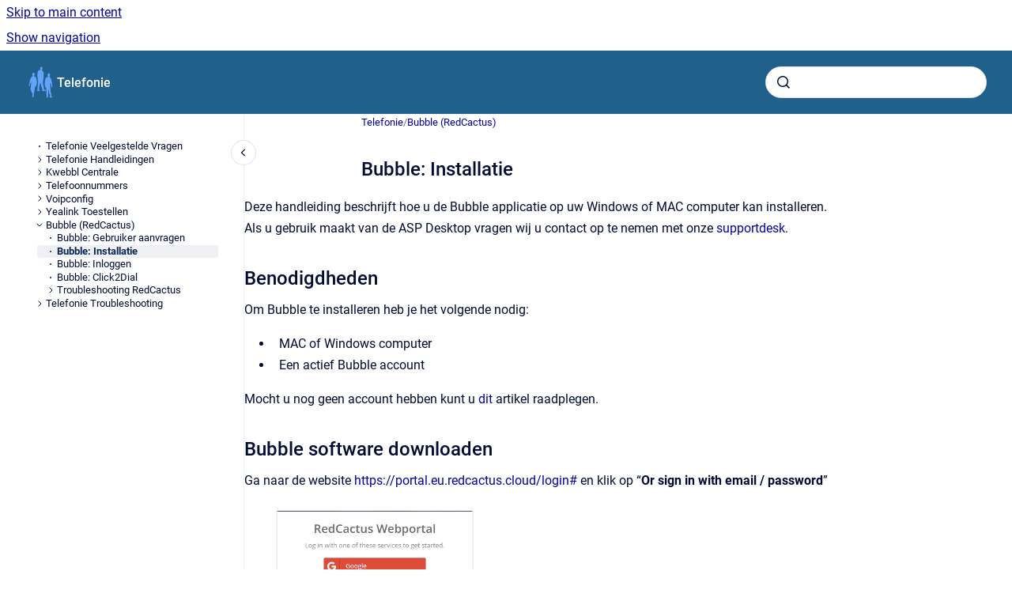

--- FILE ---
content_type: text/html
request_url: https://kb.accensys.nl/telefonie/v1/bubble-software
body_size: 6897
content:
<!doctype html>
            
        
    
        
<html class="no-js" lang="nl" data-vp-page-id="272891962" data-vp-page-template="article">
    
    
    
<head>
    <!--CDP_HEAD_START-->
        <!--CDP_HEAD_END-->
    <meta charset="utf-8">
    <meta http-equiv="x-ua-compatible" content="ie=edge">
    <meta name="viewport" content="width=device-width, initial-scale=1">
    <meta name="repository-base-url" content="../../telefonie/v1">
                <meta name="source-last-modified" content="2024-12-31T15:43Z">
    
    <meta name="Help Center Version"
          content="1.4">
    
        
    <link rel="icon" href="https://kb.accensys.nl/__assets-955ada1a-05ca-413b-bcd9-e2e8e4d29e5d/image/logo.png">
    <link rel="apple-touch-icon" href="https://kb.accensys.nl/__assets-955ada1a-05ca-413b-bcd9-e2e8e4d29e5d/image/logo.png">

            <link rel="canonical" href="https://kb.accensys.nl/telefonie/v1/bubble-software">
                                            <link rel="alternate" hreflang="nl" href="https://kb.accensys.nl/telefonie/v1/bubble-software">

                                    <link rel="alternate" hreflang="x-default" href="https://kb.accensys.nl/telefonie/v1/bubble-software">
                                        
    


<!-- HelpCenter config -->


                                                                                                                                                                                                                                                                                                                                                                                                                                                                                                                                                                                                                                                                                                                                                                                                                                                                                                                                                                                                                                                                                                                                                                                                                                                                                                                                                                                                                                                                                                                                                                                                                                                                                                                                                                                                                                                                                                                                                                                                                                                                                                                                                                                
    
                                                                                                    

    <!-- Primary Meta Tags -->
    <meta name="title" content="Bubble: Installatie">
            <meta name="description" content="Deze handleiding beschrijft hoe u de Bubble applicatie op uw Windows of MAC computer kan installeren. Als u gebruik maakt van de ASP Desktop vragen...">
    <meta property="og:description" content="Deze handleiding beschrijft hoe u de Bubble applicatie op uw Windows of MAC computer kan installeren. Als u gebruik maakt van de ASP Desktop vragen...">
    <meta property="twitter:description" content="Deze handleiding beschrijft hoe u de Bubble applicatie op uw Windows of MAC computer kan installeren. Als u gebruik maakt van de ASP Desktop vragen...">

        
    
    <!-- Open Graph / Facebook -->
    <meta property="og:type" content="website">
    <meta property="og:url" content="https://kb.accensys.nl/telefonie/v1/bubble-software">
    <meta property="og:title" content="Bubble: Installatie">
    <meta property="og:image" content="https://kb.accensys.nl/__attachments/272891962/Red%20cactus%20inlog.png?inst-v=955ada1a-05ca-413b-bcd9-e2e8e4d29e5d">


    <!-- Twitter -->
    <meta property="twitter:card" content="summary_large_image">
    <meta property="twitter:title" content="Bubble: Installatie">
    <meta property="twitter:image" content="https://kb.accensys.nl/__attachments/272891962/Red%20cactus%20inlog.png?inst-v=955ada1a-05ca-413b-bcd9-e2e8e4d29e5d">

    
    <script>
        var hasCookieNotice = false;
        var usesCookieOptInStrategy = true;
        var cookieRelatedFeatures = [];

        function isSitePreview() {
            var previewStagingUrlMatcher = /\/~preview-([a-f0-9]{8}-[a-f0-9]{4}-[a-f0-9]{4}-[a-f0-9]{4}-[a-f0-9]{12})\//;
            return previewStagingUrlMatcher.test(window.location.href);
        }

        function hasSiteViewerGivenConsentForTracking() {
            try {
                return window.localStorage.getItem('shc-cookies') === 'enabled';
            } catch (e) {
                return false;
            }
        }

        function hasSiteViewerRefusedConsentForTracking() {
            try {
                return window.localStorage.getItem('shc-cookies') === 'disabled';
            } catch (e) {
                return false;
            }
        }

        function areCookiesEnabled() {
                        if (!hasCookieNotice) {
                return true;
            }

                        if (usesCookieOptInStrategy) {
                                if (hasSiteViewerGivenConsentForTracking()) {
                    return true;
                }
            } else {
                                if (!hasSiteViewerRefusedConsentForTracking()) {
                    return true;
                }
            }

            return false;
        }

        var registerCookieRelatedFeature = function (featureFunction) {

                                                
            if (typeof featureFunction === 'function') {
                cookieRelatedFeatures.push(featureFunction);
            }
        }

        var initializeCookieRelatedFeatures = function () {

                                    
            if (!areCookiesEnabled()) {
                return;
            }
            window.scrollHelpCenter.areCookiesEnabled = true;
            for (const cookieRelatedFeature of cookieRelatedFeatures) {
                try {
                    cookieRelatedFeature();
                } catch (e) {
                    console.error(e);
                }
            }
        }

        
        window.scrollHelpCenter = {
            collection: JSON.parse('{\"members\":[{\"name\":\"Algemeen\",\"prefix\":\"algemeen\",\"versions\":{\"available\":[{\"name\":\"Working version\"}],\"current\":{\"name\":\"Working version\"}},\"variants\":{\"available\":[]}},{\"name\":\"Backup\",\"prefix\":\"backup\",\"versions\":{\"available\":[{\"name\":\"Working version\"}],\"current\":{\"name\":\"Working version\"}},\"variants\":{\"available\":[]}},{\"name\":\"Beveiliging\",\"prefix\":\"beveiliging\",\"versions\":{\"available\":[{\"name\":\"Working version\"}],\"current\":{\"name\":\"Working version\"}},\"variants\":{\"available\":[]}},{\"name\":\"Infrastructuur\",\"prefix\":\"infrastructuur\",\"versions\":{\"available\":[{\"name\":\"Working version\"}],\"current\":{\"name\":\"Working version\"}},\"variants\":{\"available\":[]}},{\"name\":\"Hosting\",\"prefix\":\"hosting\",\"versions\":{\"available\":[{\"name\":\"Working version\"}],\"current\":{\"name\":\"Working version\"}},\"variants\":{\"available\":[]}},{\"name\":\"Software\",\"prefix\":\"software\",\"versions\":{\"available\":[{\"name\":\"Working version\"}],\"current\":{\"name\":\"Working version\"}},\"variants\":{\"available\":[]}},{\"name\":\"Telefonie\",\"prefix\":\"telefonie\",\"versions\":{\"available\":[{\"name\":\"Working version\"}],\"current\":{\"name\":\"Working version\"}},\"variants\":{\"available\":[]}},{\"name\":\"Dienstbeschrijvingen\",\"prefix\":\"dienstbeschrijvingen\",\"versions\":{\"available\":[{\"name\":\"Working version\"}],\"current\":{\"name\":\"Working version\"}},\"variants\":{\"available\":[]}}],\"currentContentSource\":{\"name\":\"Telefonie\",\"prefix\":\"telefonie\",\"versions\":{\"available\":[{\"name\":\"Working version\"}],\"current\":{\"name\":\"Working version\"}},\"variants\":{\"available\":[]}}}'),
            source: {
                confluenceBaseUrl: 'https://accensys.atlassian.net/wiki',
                confluencePageId: '272891962',
                confluenceSpaceKey: 'HOME',
            },
            contentSourceKey: 'DOCUMENT:8963dccb66fc7ec1e4abbb425edd95c4',
            siteKey: '4e520dcc-f6cf-4037-9bf5-57f224a84c65',
            customJsSrc: null,
            isSitePreview: isSitePreview(),
            areCookiesEnabled: areCookiesEnabled(),
            excludePageLabel: 'scroll-help-center-exclude-page',
            hasCookieNotice: hasCookieNotice,
            usesCookieOptInStrategy: usesCookieOptInStrategy,
            registerCookieRelatedFeature: registerCookieRelatedFeature,
            initializeCookieRelatedFeatures: initializeCookieRelatedFeatures,
            isPortal: false,
            isSearch: false,
            isError: false,
            isOverview: false,
            viewportLink: '../../?l=nl',
            relSiteRootPath: '../../',
            siteInstanceId: '955ada1a-05ca-413b-bcd9-e2e8e4d29e5d',
            theme: {
                root: {
                    absoluteLink: '../../?l=nl'
                },
                header: {
                    displaySpaceName: true,
                    links: JSON.parse('[]'),
                    logo: {
                        url: '../../__assets-955ada1a-05ca-413b-bcd9-e2e8e4d29e5d/image/logo.png',
                        alt: 'Accensys Kennisdatabase'
                    },
                },
                cookieNotice: {
                    display: false,
                    headingText: 'Cookie Notice',
                    descriptionText: 'Please read our privacy statement.',
                    link: {
                        url: '',
                        text: ''
                    }
                }
            },
            integrations: {
                jiraServiceDesk: {
                    key: ''
                },
                intercom: {
                    appId: ''
                },
                zendesk: {
                    url: ''
                },
                aiSearch: {
                    enabled: false
                }
            },
            repository: {
                link: '../../telefonie/v1',
                name: 'Telefonie'
            },
            versionLinksForPage: JSON.parse('[{\"name\":\"Working version\",\"toVersionLink\":\"..\/..\/telefonie\/v1\/bubble-software\"}]'),
            variantLinksForPage: JSON.parse('[]'),
            languageLinksForPage: JSON.parse('[{\"displayName\":\"Dutch\",\"code\":\"nl\",\"toLanguageLink\":\"..\/..\/telefonie\/v1\/bubble-software\",\"fallback\":false}]'),
            defaultLanguageCode: 'nl'        };
    </script>

    
            
    

    
        
    <link rel="stylesheet" href="../../__theme/css/app--b6a416c0af4cf77d3f2c.css">

    
            <link rel="stylesheet"
              id="theme-asset-custom-css"
              href="../../__assets-955ada1a-05ca-413b-bcd9-e2e8e4d29e5d/css/custom.css">
    
    
<style>
            :root {
                        --_vpt-INTERNAL-footer-background: #21608b;
        --_vpt-INTERNAL-footer-foreground: #FFF;
        --_vpt-INTERNAL-header-background: #21608b;
        --_vpt-INTERNAL-header-foreground: #FFFFFF;

        /* @deprecated */
        --vp-portal-banner-background-image: url('../../__assets-955ada1a-05ca-413b-bcd9-e2e8e4d29e5d/image/AccensysBuilding-Formatted.png');
        /* @deprecated */
        --vp-portal-banner-text-color: #FFF;
        /* @deprecated */
        --vp-space-banner-background-image: url('../../__assets-955ada1a-05ca-413b-bcd9-e2e8e4d29e5d/image/AccensysBuilding-Formatted.png');
        /* @deprecated */
        --vp-space-banner-text-color: #FFF;
    }
</style>

    <title>Bubble: Installatie</title>

        </head>
    <!-- pageid attribute is deprecated - please use data-vp-page-id on html element instead -->
    <body pageid="272891962" class="flex flex-col min-h-screen">
                    <div id="vp-js-cookies__notice"></div>
            <vp-a11y-skip-controller>
                <a class="vp-a11y-skip-trigger" href="#content">
                    <i18n-message i18nkey="navigation.skip.to.main.label">
                        Skip to main content
                    </i18n-message>
                </a>
            </vp-a11y-skip-controller>
            <button type="button" class="vp-a11y-skip-trigger vp-js-a11y-navigation-toggle">
                <i18n-message i18nkey="navigation.open.label">
                    Show navigation
                </i18n-message>
            </button>
        
        

<header data-vp-component="header" class="header hc-header-background-color">
    <div class="header__navigation relative">
        <div class="hc-header-background-color relative z-10" id="site-navigation">
            <div class="top-bar header__navigation--large vp-container hc-header-background-color hc-header-font-color">
                <div class="top-bar-left">
                    <ul class="flex flex-wrap flex-row gap-4 items-center relative m-0 p-0 list-none hc-header-background-color">
                        <li class="leading-none align-self-center header__navigation--logo">
                            <vp-localized-link>
                                <a href="../../?l=nl">
                                    <img src="../../__assets-955ada1a-05ca-413b-bcd9-e2e8e4d29e5d/image/logo.png" alt="">
                                    <i18n-message class="sr-only" i18nKey="header.home.label">
                                        Go to homepage
                                    </i18n-message>
                                </a>
                            </vp-localized-link>
                        </li>
                                                    <li>
                                <vp-localized-link>
                                    <a
                                        href="../../telefonie/v1/"
                                        class="block leading-none py-3 header__navigation--heading hc-header-font-color"
                                    >
                                        Telefonie
                                    </a>
                                </vp-localized-link>
                            </li>
                                            </ul>
                </div>
                <div class="top-bar-right no-print">
                    <div class="header__navigation--large__menu hc-header-background-color">
                        <ul class="flex flex-row m-0 p-0 list-none render-links">
                            
                        </ul>
                                                                            <div class="my-auto list-none ml-4">
                                    

        
        
    
    <div
        data-vp-id="search-bar-placeholder"
        data-vp-component="search-bar"
        data-vp-variant=""
        class="vp-search-bar "
        aria-hidden="true"
    >
        <form
            action="/search.html"
            method="GET"
            class="vp-search-bar__input-container"
        >
            <div
                data-vp-component="search-input"
                data-vp-variant="border"
                class="vp-search-input vp-search-input--border"
            >
                <input
                    type="search"
                    autocomplete="off"
                    value=""
                    class="vp-search-input__input"
                    style="margin-right: 0;"
                >
            </div>
        </form>
    </div>

    
    <script data-vp-id="search-bar-config" type="application/json">
        {
            "hasContentSourceFilter": false,
            "hasQuickSearch": true,
            "variant": ""
        }
    </script>
                            </div>
                                            </div>

                    <button type="button" class="vp-js-header-search-toggle vp-button header__navigation--button hc-header-font-color">
                        <svg
                            data-vp-id="header-search-toggle-icon"
                            data-vp-component="icon"
                            xmlns="http://www.w3.org/2000/svg"
                            width="20"
                            height="20"
                            viewBox="0 0 20 20"
                            fill="none"
                            aria-hidden="true"
                        >
                            <path d="M8.99452 14.5C10.5121 14.5 11.809 13.9669 12.8854 12.9007C13.9618 11.8345 14.5 10.5361 14.5 9.00548C14.5 7.48794 13.9631 6.19097 12.8893 5.11458C11.8155 4.03819 10.519 3.5 9 3.5C7.46786 3.5 6.16816 4.0369 5.1009 5.11071C4.03363 6.18453 3.5 7.48096 3.5 9C3.5 10.5321 4.0331 11.8318 5.09929 12.8991C6.1655 13.9664 7.46391 14.5 8.99452 14.5ZM9 16C8.02913 16 7.11974 15.816 6.27185 15.4479C5.42395 15.0799 4.68056 14.5799 4.04167 13.9479C3.40278 13.316 2.90278 12.576 2.54167 11.728C2.18056 10.88 2 9.97053 2 8.99956C2 8.04152 2.18403 7.13542 2.55208 6.28125C2.92014 5.42708 3.41864 4.68387 4.04758 4.0516C4.67653 3.41935 5.41569 2.91935 6.26508 2.5516C7.11449 2.18387 8.02548 2 8.99806 2C9.95769 2 10.8646 2.18403 11.7188 2.55208C12.5729 2.92014 13.316 3.42014 13.9479 4.05208C14.5799 4.68403 15.0799 5.42612 15.4479 6.27835C15.816 7.13058 16 8.0381 16 9.00094C16 9.83365 15.8615 10.6213 15.5846 11.3638C15.3078 12.1062 14.9254 12.7836 14.4375 13.3958L18 16.9583L16.9375 18L13.375 14.4583C12.7668 14.9459 12.0939 15.3247 11.3564 15.5948C10.6188 15.8649 9.83333 16 9 16Z" fill="currentColor"></path>
                        </svg>
                        <i18n-message class="sr-only" i18nKey="search.form.show.label"></i18n-message>
                    </button>
                </div>
            </div>
        </div>
    </div>
</header>

        <div class="flex flex-col flex-grow hc-main-wrapper">
                            


<div class="vp-article vp-container article">
    <div class="vp-article__aside-left no-print">
        <div id="vp-js-desktop__navigation" class="vp-article__aside-left__inner"></div>
    </div>

    <main id="article-content" class="vp-article__content-panel">
                    
    <i18n-message i18nkey="breadcrumb.label" attribute="aria-label" class="vp-breadcrumbs__wrapper">
        <nav class="vp-breadcrumbs" aria-label="Breadcrumb" role="navigation">
            <div class="breadcrumbs-wrapper">
                <ol class="breadcrumbs breadcrumbs--fit-content">
                                            <li>
                                                            <a href="../../telefonie/v1/" rel="prev">Telefonie</a>
                                                                                        <span aria-hidden="true">/</span>
                                                    </li>
                                            <li>
                                                            <a href="../../telefonie/v1/bubble-redcactus" rel="prev" class="js-breadcrumbs-truncate">Bubble (RedCactus)</a>
                                                                                </li>
                                    </ol>
            </div>
        </nav>
    </i18n-message>
                        <div id="content" class="vp-a11y-skip-target" tabindex="-1"></div>
                    <div class="vp-article__aside-right no-print">
                <vp-toc data-vp-component="toc" for="main-content">
                    <vp-a11y-skip-controller slot="afterbegin">
                        <a class="vp-a11y-skip-trigger"  href="#article-inner-content">
                            <i18n-message i18nkey="navigation.skip.toc.label">
                                Skip table of contents
                            </i18n-message>
                        </a>
                    </vp-a11y-skip-controller>
                </vp-toc>
            </div>
                <div id="article-inner-content" class="vp-article__wrapper" tabindex="-1">
            <header class="article-header">
                <!-- CSS class article__heading is deprecated and will be removed in the future -->
                <h1 class="vp-article__heading article__heading"><span>Bubble: Installatie</span></h1>
            </header>

            <section id="main-content" class="vp-article__content wiki-content article__content">
                    <p><style>[data-colorid=pe26a5clm0]{color:#006644} html[data-color-mode=dark] [data-colorid=pe26a5clm0]{color:#99ffdd}</style>Deze handleiding beschrijft hoe u de Bubble applicatie op uw Windows of MAC computer kan installeren.<br clear="none">Als u gebruik maakt van de ASP Desktop vragen wij u contact op te nemen met onze <a href="../../algemeen/v1/contact-met-de-support-afdeling" data-linked-resource-id="180322340" data-linked-resource-version="5" data-linked-resource-type="page">supportdesk</a>.</p><h2 id="Bubble:Installatie-Benodigdheden">Benodigdheden</h2><p>Om Bubble te installeren heb je het volgende nodig:</p><ul><li><p>MAC of Windows computer</p></li><li><p>Een actief Bubble account</p></li></ul><p>Mocht u nog geen account hebben kunt u <a href="../../telefonie/v1/bubble-gebruiker-aanvragen" data-linked-resource-id="272859223" data-linked-resource-version="5" data-linked-resource-type="page">dit</a> artikel raadplegen.</p><h2 id="Bubble:Installatie-Bubblesoftwaredownloaden">Bubble software downloaden</h2><p>Ga naar de website <a class="external-link" href="https://portal.eu.redcactus.cloud/login#" rel="nofollow" shape="rect">https://portal.eu.redcactus.cloud/login#</a>  en klik op “<strong>Or sign in with email / password</strong>”</p><figure data-width-type="pixel" data-layout="center" data-align="center" style="--image-inline-size: 250px;" class="confluence-embedded-image vp-image image-center"><img src="../../__attachments/272891962/Red%20cactus%20inlog.png?inst-v=955ada1a-05ca-413b-bcd9-e2e8e4d29e5d" data-width="250"></figure><p>Vervolgens vult u uw email in en het wachtwoord dat u vanuit ons heeft <a href="../../telefonie/v1/bubble-gebruiker-aanvragen" data-linked-resource-id="272859223" data-linked-resource-version="5" data-linked-resource-type="page">ontvangen</a>.<br clear="none">Download vervolgens het bestand dat voor u van toepassing is</p><ul><li><p><strong>windows_x64 </strong>voor Windows computers</p></li><li><p><strong>osx_x64</strong> voor MAC computers</p></li></ul><figure data-width-type="pixel" data-layout="center" data-align="center" style="--image-inline-size: 681px;" class="confluence-embedded-image vp-image image-center"><img src="../../__attachments/272891962/image-20231214-132147.png?inst-v=955ada1a-05ca-413b-bcd9-e2e8e4d29e5d" data-width="681"></figure><h2 id="Bubble:Installatie-InstallatieBubbleWindows">Installatie Bubble Windows </h2><p>Open het gedownloade bestand</p><figure data-width-type="pixel" data-layout="center" data-align="center" style="--image-inline-size: 426px;" class="confluence-embedded-image vp-image image-center"><img src="../../__attachments/272891962/Download%20RC.gif?inst-v=955ada1a-05ca-413b-bcd9-e2e8e4d29e5d" data-width="426"></figure><p>Vervolgens komt er onderstaande popup: (Klik hier op next)</p><figure data-width-type="pixel" data-layout="center" data-align="center" style="--image-inline-size: 364px;" class="confluence-embedded-image vp-image image-center"><img src="../../__attachments/272891962/image-20231207-154757.png?inst-v=955ada1a-05ca-413b-bcd9-e2e8e4d29e5d" data-width="364"></figure><p>Klik een aantal keren op “next” totdat u op “install” kunt klikken hierbij zal de installatie van Bubble starten. Als Bubble klaar is met installeren dan kunt u op finish klikken. Bubble zal nu geinstalleerd zijn. </p><p>Om in te loggen op de Bubble applicatie kunt u <a href="../../telefonie/v1/inloggen-op-bubble" data-linked-resource-id="272859211" data-linked-resource-version="9" data-linked-resource-type="page">dit</a> artikel raadplegen.</p><h2 id="Bubble:Installatie-InstallatieBubbleMac"><span data-colorid="pe26a5clm0">Installatie Bubble Mac</span></h2><p>Klik op het bestand dat zojuist gedownload is</p><figure data-width-type="pixel" data-layout="center" data-align="center" style="--image-inline-size: 459px;" class="confluence-embedded-image vp-image image-center"><img src="../../__attachments/272891962/image-20231211-121916.png?inst-v=955ada1a-05ca-413b-bcd9-e2e8e4d29e5d" data-width="459"></figure><p>Het onderstaande scherm zal nu naar voren komen klik hierbij op “Ga door”</p><figure data-width-type="pixel" data-layout="center" data-align="center" style="--image-inline-size: 542px;" class="confluence-embedded-image vp-image image-center"><img src="../../__attachments/272891962/image-20231211-122009.png?inst-v=955ada1a-05ca-413b-bcd9-e2e8e4d29e5d" data-width="542"></figure><p>Klik vervolgens op volgende totdat u het bestand kunt installeren:</p><figure data-width-type="pixel" data-layout="center" data-align="center" style="--image-inline-size: 545px;" class="confluence-embedded-image vp-image image-center"><img src="../../__attachments/272891962/image-20231211-122139.png?inst-v=955ada1a-05ca-413b-bcd9-e2e8e4d29e5d" data-width="545"></figure><p>Wacht tot de installatie klaar en en klik op afronden.</p><p>Mogelijk moet u nog toestemming geven om Bubble te kunnen gebruiken. Klik dan op de popup die u krijgt om toestemming te geven en vink bubble aan.</p><figure data-width-type="pixel" data-layout="center" data-align="center" style="--image-inline-size: 608px;" class="confluence-embedded-image vp-image image-center"><img src="../../__attachments/272891962/image-20231211-122346.png?inst-v=955ada1a-05ca-413b-bcd9-e2e8e4d29e5d" data-width="608"></figure><p>Hierna kunt u de Bubble applicatie op starten en inloggen hiervoor kunt u <a href="../../telefonie/v1/inloggen-op-bubble" data-linked-resource-id="272859211" data-linked-resource-version="9" data-linked-resource-type="page">dit</a> artikel raadplegen.<br clear="none"></p>





    
<div class="panel-macro panel-macro--info panel-macros--info" role="note" aria-label="Note" data-type="info">
    <div class="panel-macro__icon panel-macros--info__icon">
                    <img aria-hidden="true" src="../../__theme/images/common/info-macro-icon--39985156a8a940b9a79d.svg">
                    </div>
    <div class="panel-macro__content panel-macros--info__content">
                <p>mocht u hier vragen over hebben dan kunt u altijd <a href="../../algemeen/v1/contact-met-de-support-afdeling" data-linked-resource-id="180322340" data-linked-resource-version="5" data-linked-resource-type="page">contact </a>met ons opnemen.</p>
    </div>
</div>
<p></p>

        
<div class="table-overlay full reveal article__content" data-vp-id="js-table-overlay">
    <i18n-message i18nkey="modal.cta.close.label" attribute="title">
        <button class="close-button table-overlay__close"
                data-close
                title="Close modal"
                type="button">
            <span aria-hidden="true">&times;</span>
        </button>
    </i18n-message>
    <div class="table-overlay__content"></div>
</div>

                            </section>

                    </div>
    </main>
</div>
                    </div>

        
    
<footer data-vp-component="footer" class="footer hc-footer-background-color">
    <div class="grid lg:flex footer--alignment hc-footer-font-color vp-container">
                    <div class="flex hc-footer-font-color">
                <img src="../../__theme/footer-logo--f92dd2820b24ad5bb8be.svg" class="footer__logo" alt="">
            </div>
                <div class="grid">
            <div class="footer__links">
                            </div>
                <ul class="footer__attribution-line--copyright hc-footer-font-color">
                    <li>
                    <i18n-message i18nkey="footer.copyright.label" options='{ "date": "2025", "by": "Accensys Business Solutions" }'>
                        Copyright &copy; 2025 Accensys Business Solutions
                    </i18n-message>
                    </li>
                    <li>
                        <span aria-hidden="true">&bull;</span>
                        <i18n-message i18nkey="footer.poweredBy.label">Powered by</i18n-message>
                        &#32;
                        <a
                            href="https://www.k15t.com/go/scroll-viewport-cloud-help-center"
                            rel="noopener nofollow"
                        >
                            Scroll Viewport
                        </a>
                        &#32;
                        &#38;
                        &#32;
                        <a
                            href="https://www.atlassian.com/software/confluence"
                            rel="noopener nofollow"
                        >
                            Atlassian Confluence
                        </a>
                    </li>
                    <li id="vp-js-cookies__reset-link"></li>
                </ul>
                    </div>
    </div>
</footer>

        
    
    
        
        
            
    
                
                
                
        
        <div id="vp-js-mobile__navigation"></div>

                            <div class="vp-error-log">
                <div class="vp-error-log__backdrop"></div>
                <div class="vp-error-log__modal">
                    <div class="vp-error-log__header">
                        <i18n-message i18nkey="preview.errorLog.header.label" ns="common">
                            JavaScript errors detected
                        </i18n-message>
                    </div>
                    <div class="vp-error-log__content">
                        <p>
                            <i18n-message i18nkey="preview.errorLog.content.0" ns="common">
                                Please note, these errors can depend on your browser setup.
                            </i18n-message>
                        </p>
                        <ul data-error-log-list>
                            <template class="vp-error-log__item--template">
                                <li></li>
                            </template>
                        </ul>
                        <p>
                            <i18n-message i18nkey="preview.errorLog.content.1" ns="common">
                                If this problem persists, please contact our support.
                            </i18n-message>
                        </p>
                    </div>
                    <div class="vp-error-log__footer">
                        <a class="vp-button vp-button--primary" href="https://k15t.jira.com/servicedesk/customer/portal/3" rel="noopener">
                            <i18n-message i18nkey="preview.errorLog.cta.support.label" ns="common">
                                Contact Support
                            </i18n-message>
                        </a>
                        <a class="vp-button vp-button--secondary" id="error-log-close-button" tabindex="0">
                            <i18n-message i18nkey="preview.errorLog.cta.close.label" ns="common">
                                Close
                            </i18n-message>
                        </a>
                    </div>
                </div>
            </div>
        
        <script>
            (function() {
                // set the inapphelp attributes as early as possible to avoid flashing content that should be hidden
                const searchParams = new URL(location.href).searchParams;

                if (searchParams.get('inAppHelp') === 'true') {
                    const inAppHelpClasses = ['vp-in-app-help'];

                    if (searchParams.get('title') === 'false') {
                        inAppHelpClasses.push('vp-in-app-help--no-title');
                    }

                    document.body.classList.add(...inAppHelpClasses);
                }
            }());
        </script>

        <script>
            if(!false) {
                window.scrollHelpCenter.initializeCookieRelatedFeatures();
            }
        </script>

        <script src="../../__theme/js/app--3ec0c5a527cb5e835307.js"></script>
    </body>
</html>


--- FILE ---
content_type: text/css
request_url: https://kb.accensys.nl/__assets-955ada1a-05ca-413b-bcd9-e2e8e4d29e5d/css/custom.css
body_size: 43
content:
@import url('https://fonts.googleapis.com/css?family=Bitter:400,400italic,700');

:root {
    --vp-font-family-default: 'Bitter',Arial,serif;
	--vp-font-family-headline: 'Bitter',Arial,serif;
}